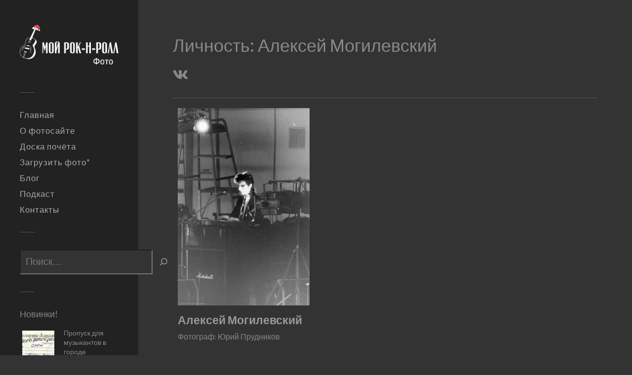

--- FILE ---
content_type: text/html; charset=UTF-8
request_url: https://photo.myrocknroll.ru/person/aleksej-mogilevskii%CC%86/
body_size: 11939
content:
<!DOCTYPE html>
<html class="no-js" lang="ru-RU"
xmlns:og="http://opengraphprotocol.org/schema/"
xmlns:fb="http://www.facebook.com/2008/fbml">
<head profile="http://gmpg.org/xfn/11">
<meta http-equiv="Content-Type" content="text/html; charset=UTF-8" />
<meta name="viewport" content="width=device-width, initial-scale=1.0, maximum-scale=1.0, user-scalable=no" >
<meta name="yandex-verification" content="3aa9e0ba0e8f643a" />
<title>Алексей Могилевский &#8212; Фото Мой рок-н-ролл</title>
<meta name='robots' content='max-image-preview:large' />
<script>document.documentElement.className = document.documentElement.className.replace("no-js","js");</script>
<link rel="alternate" type="application/rss+xml" title="Фото Мой рок-н-ролл &raquo; Лента" href="https://photo.myrocknroll.ru/feed/" />
<link rel="alternate" type="application/rss+xml" title="Фото Мой рок-н-ролл &raquo; Лента комментариев" href="https://photo.myrocknroll.ru/comments/feed/" />
<link rel="alternate" type="application/rss+xml" title="Фото Мой рок-н-ролл &raquo; Лента элемента Алексей Могилевский таксономии Личность" href="https://photo.myrocknroll.ru/person/aleksej-mogilevskii%cc%86/feed/" />
<style id='wp-img-auto-sizes-contain-inline-css' type='text/css'>
img:is([sizes=auto i],[sizes^="auto," i]){contain-intrinsic-size:3000px 1500px}
/*# sourceURL=wp-img-auto-sizes-contain-inline-css */
</style>
<style id='wp-block-library-inline-css' type='text/css'>
:root{--wp-block-synced-color:#7a00df;--wp-block-synced-color--rgb:122,0,223;--wp-bound-block-color:var(--wp-block-synced-color);--wp-editor-canvas-background:#ddd;--wp-admin-theme-color:#007cba;--wp-admin-theme-color--rgb:0,124,186;--wp-admin-theme-color-darker-10:#006ba1;--wp-admin-theme-color-darker-10--rgb:0,107,160.5;--wp-admin-theme-color-darker-20:#005a87;--wp-admin-theme-color-darker-20--rgb:0,90,135;--wp-admin-border-width-focus:2px}@media (min-resolution:192dpi){:root{--wp-admin-border-width-focus:1.5px}}.wp-element-button{cursor:pointer}:root .has-very-light-gray-background-color{background-color:#eee}:root .has-very-dark-gray-background-color{background-color:#313131}:root .has-very-light-gray-color{color:#eee}:root .has-very-dark-gray-color{color:#313131}:root .has-vivid-green-cyan-to-vivid-cyan-blue-gradient-background{background:linear-gradient(135deg,#00d084,#0693e3)}:root .has-purple-crush-gradient-background{background:linear-gradient(135deg,#34e2e4,#4721fb 50%,#ab1dfe)}:root .has-hazy-dawn-gradient-background{background:linear-gradient(135deg,#faaca8,#dad0ec)}:root .has-subdued-olive-gradient-background{background:linear-gradient(135deg,#fafae1,#67a671)}:root .has-atomic-cream-gradient-background{background:linear-gradient(135deg,#fdd79a,#004a59)}:root .has-nightshade-gradient-background{background:linear-gradient(135deg,#330968,#31cdcf)}:root .has-midnight-gradient-background{background:linear-gradient(135deg,#020381,#2874fc)}:root{--wp--preset--font-size--normal:16px;--wp--preset--font-size--huge:42px}.has-regular-font-size{font-size:1em}.has-larger-font-size{font-size:2.625em}.has-normal-font-size{font-size:var(--wp--preset--font-size--normal)}.has-huge-font-size{font-size:var(--wp--preset--font-size--huge)}.has-text-align-center{text-align:center}.has-text-align-left{text-align:left}.has-text-align-right{text-align:right}.has-fit-text{white-space:nowrap!important}#end-resizable-editor-section{display:none}.aligncenter{clear:both}.items-justified-left{justify-content:flex-start}.items-justified-center{justify-content:center}.items-justified-right{justify-content:flex-end}.items-justified-space-between{justify-content:space-between}.screen-reader-text{border:0;clip-path:inset(50%);height:1px;margin:-1px;overflow:hidden;padding:0;position:absolute;width:1px;word-wrap:normal!important}.screen-reader-text:focus{background-color:#ddd;clip-path:none;color:#444;display:block;font-size:1em;height:auto;left:5px;line-height:normal;padding:15px 23px 14px;text-decoration:none;top:5px;width:auto;z-index:100000}html :where(.has-border-color){border-style:solid}html :where([style*=border-top-color]){border-top-style:solid}html :where([style*=border-right-color]){border-right-style:solid}html :where([style*=border-bottom-color]){border-bottom-style:solid}html :where([style*=border-left-color]){border-left-style:solid}html :where([style*=border-width]){border-style:solid}html :where([style*=border-top-width]){border-top-style:solid}html :where([style*=border-right-width]){border-right-style:solid}html :where([style*=border-bottom-width]){border-bottom-style:solid}html :where([style*=border-left-width]){border-left-style:solid}html :where(img[class*=wp-image-]){height:auto;max-width:100%}:where(figure){margin:0 0 1em}html :where(.is-position-sticky){--wp-admin--admin-bar--position-offset:var(--wp-admin--admin-bar--height,0px)}@media screen and (max-width:600px){html :where(.is-position-sticky){--wp-admin--admin-bar--position-offset:0px}}
/*# sourceURL=wp-block-library-inline-css */
</style><style id='wp-block-categories-inline-css' type='text/css'>
.wp-block-categories{box-sizing:border-box}.wp-block-categories.alignleft{margin-right:2em}.wp-block-categories.alignright{margin-left:2em}.wp-block-categories.wp-block-categories-dropdown.aligncenter{text-align:center}.wp-block-categories .wp-block-categories__label{display:block;width:100%}
/*# sourceURL=https://photo.myrocknroll.ru/wp-includes/blocks/categories/style.min.css */
</style>
<style id='wp-block-heading-inline-css' type='text/css'>
h1:where(.wp-block-heading).has-background,h2:where(.wp-block-heading).has-background,h3:where(.wp-block-heading).has-background,h4:where(.wp-block-heading).has-background,h5:where(.wp-block-heading).has-background,h6:where(.wp-block-heading).has-background{padding:1.25em 2.375em}h1.has-text-align-left[style*=writing-mode]:where([style*=vertical-lr]),h1.has-text-align-right[style*=writing-mode]:where([style*=vertical-rl]),h2.has-text-align-left[style*=writing-mode]:where([style*=vertical-lr]),h2.has-text-align-right[style*=writing-mode]:where([style*=vertical-rl]),h3.has-text-align-left[style*=writing-mode]:where([style*=vertical-lr]),h3.has-text-align-right[style*=writing-mode]:where([style*=vertical-rl]),h4.has-text-align-left[style*=writing-mode]:where([style*=vertical-lr]),h4.has-text-align-right[style*=writing-mode]:where([style*=vertical-rl]),h5.has-text-align-left[style*=writing-mode]:where([style*=vertical-lr]),h5.has-text-align-right[style*=writing-mode]:where([style*=vertical-rl]),h6.has-text-align-left[style*=writing-mode]:where([style*=vertical-lr]),h6.has-text-align-right[style*=writing-mode]:where([style*=vertical-rl]){rotate:180deg}
/*# sourceURL=https://photo.myrocknroll.ru/wp-includes/blocks/heading/style.min.css */
</style>
<style id='wp-block-latest-posts-inline-css' type='text/css'>
.wp-block-latest-posts{box-sizing:border-box}.wp-block-latest-posts.alignleft{margin-right:2em}.wp-block-latest-posts.alignright{margin-left:2em}.wp-block-latest-posts.wp-block-latest-posts__list{list-style:none}.wp-block-latest-posts.wp-block-latest-posts__list li{clear:both;overflow-wrap:break-word}.wp-block-latest-posts.is-grid{display:flex;flex-wrap:wrap}.wp-block-latest-posts.is-grid li{margin:0 1.25em 1.25em 0;width:100%}@media (min-width:600px){.wp-block-latest-posts.columns-2 li{width:calc(50% - .625em)}.wp-block-latest-posts.columns-2 li:nth-child(2n){margin-right:0}.wp-block-latest-posts.columns-3 li{width:calc(33.33333% - .83333em)}.wp-block-latest-posts.columns-3 li:nth-child(3n){margin-right:0}.wp-block-latest-posts.columns-4 li{width:calc(25% - .9375em)}.wp-block-latest-posts.columns-4 li:nth-child(4n){margin-right:0}.wp-block-latest-posts.columns-5 li{width:calc(20% - 1em)}.wp-block-latest-posts.columns-5 li:nth-child(5n){margin-right:0}.wp-block-latest-posts.columns-6 li{width:calc(16.66667% - 1.04167em)}.wp-block-latest-posts.columns-6 li:nth-child(6n){margin-right:0}}:root :where(.wp-block-latest-posts.is-grid){padding:0}:root :where(.wp-block-latest-posts.wp-block-latest-posts__list){padding-left:0}.wp-block-latest-posts__post-author,.wp-block-latest-posts__post-date{display:block;font-size:.8125em}.wp-block-latest-posts__post-excerpt,.wp-block-latest-posts__post-full-content{margin-bottom:1em;margin-top:.5em}.wp-block-latest-posts__featured-image a{display:inline-block}.wp-block-latest-posts__featured-image img{height:auto;max-width:100%;width:auto}.wp-block-latest-posts__featured-image.alignleft{float:left;margin-right:1em}.wp-block-latest-posts__featured-image.alignright{float:right;margin-left:1em}.wp-block-latest-posts__featured-image.aligncenter{margin-bottom:1em;text-align:center}
/*# sourceURL=https://photo.myrocknroll.ru/wp-includes/blocks/latest-posts/style.min.css */
</style>
<style id='wp-block-search-inline-css' type='text/css'>
.wp-block-search__button{margin-left:10px;word-break:normal}.wp-block-search__button.has-icon{line-height:0}.wp-block-search__button svg{height:1.25em;min-height:24px;min-width:24px;width:1.25em;fill:currentColor;vertical-align:text-bottom}:where(.wp-block-search__button){border:1px solid #ccc;padding:6px 10px}.wp-block-search__inside-wrapper{display:flex;flex:auto;flex-wrap:nowrap;max-width:100%}.wp-block-search__label{width:100%}.wp-block-search.wp-block-search__button-only .wp-block-search__button{box-sizing:border-box;display:flex;flex-shrink:0;justify-content:center;margin-left:0;max-width:100%}.wp-block-search.wp-block-search__button-only .wp-block-search__inside-wrapper{min-width:0!important;transition-property:width}.wp-block-search.wp-block-search__button-only .wp-block-search__input{flex-basis:100%;transition-duration:.3s}.wp-block-search.wp-block-search__button-only.wp-block-search__searchfield-hidden,.wp-block-search.wp-block-search__button-only.wp-block-search__searchfield-hidden .wp-block-search__inside-wrapper{overflow:hidden}.wp-block-search.wp-block-search__button-only.wp-block-search__searchfield-hidden .wp-block-search__input{border-left-width:0!important;border-right-width:0!important;flex-basis:0;flex-grow:0;margin:0;min-width:0!important;padding-left:0!important;padding-right:0!important;width:0!important}:where(.wp-block-search__input){appearance:none;border:1px solid #949494;flex-grow:1;font-family:inherit;font-size:inherit;font-style:inherit;font-weight:inherit;letter-spacing:inherit;line-height:inherit;margin-left:0;margin-right:0;min-width:3rem;padding:8px;text-decoration:unset!important;text-transform:inherit}:where(.wp-block-search__button-inside .wp-block-search__inside-wrapper){background-color:#fff;border:1px solid #949494;box-sizing:border-box;padding:4px}:where(.wp-block-search__button-inside .wp-block-search__inside-wrapper) .wp-block-search__input{border:none;border-radius:0;padding:0 4px}:where(.wp-block-search__button-inside .wp-block-search__inside-wrapper) .wp-block-search__input:focus{outline:none}:where(.wp-block-search__button-inside .wp-block-search__inside-wrapper) :where(.wp-block-search__button){padding:4px 8px}.wp-block-search.aligncenter .wp-block-search__inside-wrapper{margin:auto}.wp-block[data-align=right] .wp-block-search.wp-block-search__button-only .wp-block-search__inside-wrapper{float:right}
/*# sourceURL=https://photo.myrocknroll.ru/wp-includes/blocks/search/style.min.css */
</style>
<style id='wp-block-tag-cloud-inline-css' type='text/css'>
.wp-block-tag-cloud{box-sizing:border-box}.wp-block-tag-cloud.aligncenter{justify-content:center;text-align:center}.wp-block-tag-cloud a{display:inline-block;margin-right:5px}.wp-block-tag-cloud span{display:inline-block;margin-left:5px;text-decoration:none}:root :where(.wp-block-tag-cloud.is-style-outline){display:flex;flex-wrap:wrap;gap:1ch}:root :where(.wp-block-tag-cloud.is-style-outline a){border:1px solid;font-size:unset!important;margin-right:0;padding:1ch 2ch;text-decoration:none!important}
/*# sourceURL=https://photo.myrocknroll.ru/wp-includes/blocks/tag-cloud/style.min.css */
</style>
<style id='wp-block-group-inline-css' type='text/css'>
.wp-block-group{box-sizing:border-box}:where(.wp-block-group.wp-block-group-is-layout-constrained){position:relative}
/*# sourceURL=https://photo.myrocknroll.ru/wp-includes/blocks/group/style.min.css */
</style>
<style id='wp-block-spacer-inline-css' type='text/css'>
.wp-block-spacer{clear:both}
/*# sourceURL=https://photo.myrocknroll.ru/wp-includes/blocks/spacer/style.min.css */
</style>
<style id='global-styles-inline-css' type='text/css'>
:root{--wp--preset--aspect-ratio--square: 1;--wp--preset--aspect-ratio--4-3: 4/3;--wp--preset--aspect-ratio--3-4: 3/4;--wp--preset--aspect-ratio--3-2: 3/2;--wp--preset--aspect-ratio--2-3: 2/3;--wp--preset--aspect-ratio--16-9: 16/9;--wp--preset--aspect-ratio--9-16: 9/16;--wp--preset--color--black: #333;--wp--preset--color--cyan-bluish-gray: #abb8c3;--wp--preset--color--white: #fff;--wp--preset--color--pale-pink: #f78da7;--wp--preset--color--vivid-red: #cf2e2e;--wp--preset--color--luminous-vivid-orange: #ff6900;--wp--preset--color--luminous-vivid-amber: #fcb900;--wp--preset--color--light-green-cyan: #7bdcb5;--wp--preset--color--vivid-green-cyan: #00d084;--wp--preset--color--pale-cyan-blue: #8ed1fc;--wp--preset--color--vivid-cyan-blue: #0693e3;--wp--preset--color--vivid-purple: #9b51e0;--wp--preset--color--accent: #888888;--wp--preset--color--dark-gray: #444;--wp--preset--color--medium-gray: #666;--wp--preset--color--light-gray: #767676;--wp--preset--gradient--vivid-cyan-blue-to-vivid-purple: linear-gradient(135deg,rgb(6,147,227) 0%,rgb(155,81,224) 100%);--wp--preset--gradient--light-green-cyan-to-vivid-green-cyan: linear-gradient(135deg,rgb(122,220,180) 0%,rgb(0,208,130) 100%);--wp--preset--gradient--luminous-vivid-amber-to-luminous-vivid-orange: linear-gradient(135deg,rgb(252,185,0) 0%,rgb(255,105,0) 100%);--wp--preset--gradient--luminous-vivid-orange-to-vivid-red: linear-gradient(135deg,rgb(255,105,0) 0%,rgb(207,46,46) 100%);--wp--preset--gradient--very-light-gray-to-cyan-bluish-gray: linear-gradient(135deg,rgb(238,238,238) 0%,rgb(169,184,195) 100%);--wp--preset--gradient--cool-to-warm-spectrum: linear-gradient(135deg,rgb(74,234,220) 0%,rgb(151,120,209) 20%,rgb(207,42,186) 40%,rgb(238,44,130) 60%,rgb(251,105,98) 80%,rgb(254,248,76) 100%);--wp--preset--gradient--blush-light-purple: linear-gradient(135deg,rgb(255,206,236) 0%,rgb(152,150,240) 100%);--wp--preset--gradient--blush-bordeaux: linear-gradient(135deg,rgb(254,205,165) 0%,rgb(254,45,45) 50%,rgb(107,0,62) 100%);--wp--preset--gradient--luminous-dusk: linear-gradient(135deg,rgb(255,203,112) 0%,rgb(199,81,192) 50%,rgb(65,88,208) 100%);--wp--preset--gradient--pale-ocean: linear-gradient(135deg,rgb(255,245,203) 0%,rgb(182,227,212) 50%,rgb(51,167,181) 100%);--wp--preset--gradient--electric-grass: linear-gradient(135deg,rgb(202,248,128) 0%,rgb(113,206,126) 100%);--wp--preset--gradient--midnight: linear-gradient(135deg,rgb(2,3,129) 0%,rgb(40,116,252) 100%);--wp--preset--font-size--small: 16px;--wp--preset--font-size--medium: 20px;--wp--preset--font-size--large: 24px;--wp--preset--font-size--x-large: 42px;--wp--preset--font-size--normal: 18px;--wp--preset--font-size--larger: 27px;--wp--preset--spacing--20: 0.44rem;--wp--preset--spacing--30: 0.67rem;--wp--preset--spacing--40: 1rem;--wp--preset--spacing--50: 1.5rem;--wp--preset--spacing--60: 2.25rem;--wp--preset--spacing--70: 3.38rem;--wp--preset--spacing--80: 5.06rem;--wp--preset--shadow--natural: 6px 6px 9px rgba(0, 0, 0, 0.2);--wp--preset--shadow--deep: 12px 12px 50px rgba(0, 0, 0, 0.4);--wp--preset--shadow--sharp: 6px 6px 0px rgba(0, 0, 0, 0.2);--wp--preset--shadow--outlined: 6px 6px 0px -3px rgb(255, 255, 255), 6px 6px rgb(0, 0, 0);--wp--preset--shadow--crisp: 6px 6px 0px rgb(0, 0, 0);}:where(.is-layout-flex){gap: 0.5em;}:where(.is-layout-grid){gap: 0.5em;}body .is-layout-flex{display: flex;}.is-layout-flex{flex-wrap: wrap;align-items: center;}.is-layout-flex > :is(*, div){margin: 0;}body .is-layout-grid{display: grid;}.is-layout-grid > :is(*, div){margin: 0;}:where(.wp-block-columns.is-layout-flex){gap: 2em;}:where(.wp-block-columns.is-layout-grid){gap: 2em;}:where(.wp-block-post-template.is-layout-flex){gap: 1.25em;}:where(.wp-block-post-template.is-layout-grid){gap: 1.25em;}.has-black-color{color: var(--wp--preset--color--black) !important;}.has-cyan-bluish-gray-color{color: var(--wp--preset--color--cyan-bluish-gray) !important;}.has-white-color{color: var(--wp--preset--color--white) !important;}.has-pale-pink-color{color: var(--wp--preset--color--pale-pink) !important;}.has-vivid-red-color{color: var(--wp--preset--color--vivid-red) !important;}.has-luminous-vivid-orange-color{color: var(--wp--preset--color--luminous-vivid-orange) !important;}.has-luminous-vivid-amber-color{color: var(--wp--preset--color--luminous-vivid-amber) !important;}.has-light-green-cyan-color{color: var(--wp--preset--color--light-green-cyan) !important;}.has-vivid-green-cyan-color{color: var(--wp--preset--color--vivid-green-cyan) !important;}.has-pale-cyan-blue-color{color: var(--wp--preset--color--pale-cyan-blue) !important;}.has-vivid-cyan-blue-color{color: var(--wp--preset--color--vivid-cyan-blue) !important;}.has-vivid-purple-color{color: var(--wp--preset--color--vivid-purple) !important;}.has-black-background-color{background-color: var(--wp--preset--color--black) !important;}.has-cyan-bluish-gray-background-color{background-color: var(--wp--preset--color--cyan-bluish-gray) !important;}.has-white-background-color{background-color: var(--wp--preset--color--white) !important;}.has-pale-pink-background-color{background-color: var(--wp--preset--color--pale-pink) !important;}.has-vivid-red-background-color{background-color: var(--wp--preset--color--vivid-red) !important;}.has-luminous-vivid-orange-background-color{background-color: var(--wp--preset--color--luminous-vivid-orange) !important;}.has-luminous-vivid-amber-background-color{background-color: var(--wp--preset--color--luminous-vivid-amber) !important;}.has-light-green-cyan-background-color{background-color: var(--wp--preset--color--light-green-cyan) !important;}.has-vivid-green-cyan-background-color{background-color: var(--wp--preset--color--vivid-green-cyan) !important;}.has-pale-cyan-blue-background-color{background-color: var(--wp--preset--color--pale-cyan-blue) !important;}.has-vivid-cyan-blue-background-color{background-color: var(--wp--preset--color--vivid-cyan-blue) !important;}.has-vivid-purple-background-color{background-color: var(--wp--preset--color--vivid-purple) !important;}.has-black-border-color{border-color: var(--wp--preset--color--black) !important;}.has-cyan-bluish-gray-border-color{border-color: var(--wp--preset--color--cyan-bluish-gray) !important;}.has-white-border-color{border-color: var(--wp--preset--color--white) !important;}.has-pale-pink-border-color{border-color: var(--wp--preset--color--pale-pink) !important;}.has-vivid-red-border-color{border-color: var(--wp--preset--color--vivid-red) !important;}.has-luminous-vivid-orange-border-color{border-color: var(--wp--preset--color--luminous-vivid-orange) !important;}.has-luminous-vivid-amber-border-color{border-color: var(--wp--preset--color--luminous-vivid-amber) !important;}.has-light-green-cyan-border-color{border-color: var(--wp--preset--color--light-green-cyan) !important;}.has-vivid-green-cyan-border-color{border-color: var(--wp--preset--color--vivid-green-cyan) !important;}.has-pale-cyan-blue-border-color{border-color: var(--wp--preset--color--pale-cyan-blue) !important;}.has-vivid-cyan-blue-border-color{border-color: var(--wp--preset--color--vivid-cyan-blue) !important;}.has-vivid-purple-border-color{border-color: var(--wp--preset--color--vivid-purple) !important;}.has-vivid-cyan-blue-to-vivid-purple-gradient-background{background: var(--wp--preset--gradient--vivid-cyan-blue-to-vivid-purple) !important;}.has-light-green-cyan-to-vivid-green-cyan-gradient-background{background: var(--wp--preset--gradient--light-green-cyan-to-vivid-green-cyan) !important;}.has-luminous-vivid-amber-to-luminous-vivid-orange-gradient-background{background: var(--wp--preset--gradient--luminous-vivid-amber-to-luminous-vivid-orange) !important;}.has-luminous-vivid-orange-to-vivid-red-gradient-background{background: var(--wp--preset--gradient--luminous-vivid-orange-to-vivid-red) !important;}.has-very-light-gray-to-cyan-bluish-gray-gradient-background{background: var(--wp--preset--gradient--very-light-gray-to-cyan-bluish-gray) !important;}.has-cool-to-warm-spectrum-gradient-background{background: var(--wp--preset--gradient--cool-to-warm-spectrum) !important;}.has-blush-light-purple-gradient-background{background: var(--wp--preset--gradient--blush-light-purple) !important;}.has-blush-bordeaux-gradient-background{background: var(--wp--preset--gradient--blush-bordeaux) !important;}.has-luminous-dusk-gradient-background{background: var(--wp--preset--gradient--luminous-dusk) !important;}.has-pale-ocean-gradient-background{background: var(--wp--preset--gradient--pale-ocean) !important;}.has-electric-grass-gradient-background{background: var(--wp--preset--gradient--electric-grass) !important;}.has-midnight-gradient-background{background: var(--wp--preset--gradient--midnight) !important;}.has-small-font-size{font-size: var(--wp--preset--font-size--small) !important;}.has-medium-font-size{font-size: var(--wp--preset--font-size--medium) !important;}.has-large-font-size{font-size: var(--wp--preset--font-size--large) !important;}.has-x-large-font-size{font-size: var(--wp--preset--font-size--x-large) !important;}
/*# sourceURL=global-styles-inline-css */
</style>
<style id='classic-theme-styles-inline-css' type='text/css'>
/*! This file is auto-generated */
.wp-block-button__link{color:#fff;background-color:#32373c;border-radius:9999px;box-shadow:none;text-decoration:none;padding:calc(.667em + 2px) calc(1.333em + 2px);font-size:1.125em}.wp-block-file__button{background:#32373c;color:#fff;text-decoration:none}
/*# sourceURL=/wp-includes/css/classic-themes.min.css */
</style>
<!-- <link rel='stylesheet' id='contact-form-7-css' href='https://photo.myrocknroll.ru/wp-content/plugins/contact-form-7/includes/css/styles.css?ver=6.1.4' type='text/css' media='all' /> -->
<!-- <link rel='stylesheet' id='cf7cf-style-css' href='https://photo.myrocknroll.ru/wp-content/plugins/cf7-conditional-fields/style.css?ver=2.6.7' type='text/css' media='all' /> -->
<!-- <link rel='stylesheet' id='fukasawa_googleFonts-css' href='https://photo.myrocknroll.ru/wp-content/themes/fukasawa/assets/css/fonts.css?ver=6.9' type='text/css' media='all' /> -->
<!-- <link rel='stylesheet' id='fukasawa_genericons-css' href='https://photo.myrocknroll.ru/wp-content/themes/fukasawa/assets/fonts/genericons/genericons.css?ver=6.9' type='text/css' media='all' /> -->
<!-- <link rel='stylesheet' id='fukasawa_style-css' href='https://photo.myrocknroll.ru/wp-content/themes/photo-myrocknroll/style.css' type='text/css' media='all' /> -->
<link rel="stylesheet" type="text/css" href="//photo.myrocknroll.ru/wp-content/cache/wpfc-minified/kdbv5jr7/3tlir.css" media="all"/>
<script type="text/javascript" src="https://photo.myrocknroll.ru/wp-content/themes/photo-myrocknroll/assets/js/light_theme.js?ver=6.9" id="light_theme-js"></script>
<script type="text/javascript" src="https://photo.myrocknroll.ru/wp-content/themes/photo-myrocknroll/assets/js/check_slider_switch.js?ver=6.9" id="check_slider_switch-js"></script>
<script type="text/javascript" src="https://photo.myrocknroll.ru/wp-includes/js/jquery/jquery.min.js?ver=3.7.1" id="jquery-core-js"></script>
<script type="text/javascript" src="https://photo.myrocknroll.ru/wp-includes/js/jquery/jquery-migrate.min.js?ver=3.4.1" id="jquery-migrate-js"></script>
<script type="text/javascript" src="https://photo.myrocknroll.ru/wp-content/themes/fukasawa/assets/js/flexslider.js?ver=1" id="fukasawa_flexslider-js"></script>
<link rel="https://api.w.org/" href="https://photo.myrocknroll.ru/wp-json/" /><link rel="alternate" title="JSON" type="application/json" href="https://photo.myrocknroll.ru/wp-json/wp/v2/person/186" /><link rel="EditURI" type="application/rsd+xml" title="RSD" href="https://photo.myrocknroll.ru/xmlrpc.php?rsd" />
<meta name="generator" content="WordPress 6.9" />
<!-- Customizer CSS --><style type="text/css">body a { color:#888888; }.main-menu .current-menu-item:before { color:#888888; }.main-menu .current_page_item:before { color:#888888; }.widget-content .textwidget a:hover { color:#888888; }.widget_fukasawa_recent_posts a:hover .title { color:#888888; }.widget_fukasawa_recent_comments a:hover .title { color:#888888; }.widget_archive li a:hover { color:#888888; }.widget_categories li a:hover { color:#888888; }.widget_meta li a:hover { color:#888888; }.widget_nav_menu li a:hover { color:#888888; }.widget_rss .widget-content ul a.rsswidget:hover { color:#888888; }#wp-calendar thead { color:#888888; }.widget_tag_cloud a:hover { background:#888888; }.search-button:hover .genericon { color:#888888; }.flex-direction-nav a:hover { background-color:#888888; }a.post-quote:hover { background:#888888; }.posts .post-title a:hover { color:#888888; }.post-content blockquote:before { color:#888888; }.post-content fieldset legend { background:#888888; }.post-content input[type="submit"]:hover { background:#888888; }.post-content input[type="button"]:hover { background:#888888; }.post-content input[type="reset"]:hover { background:#888888; }.post-content .has-accent-color { color:#888888; }.post-content .has-accent-background-color { background-color:#888888; }.page-links a:hover { background:#888888; }.comments .pingbacks li a:hover { color:#888888; }.comment-header h4 a:hover { color:#888888; }.bypostauthor.commet .comment-header:before { background:#888888; }.form-submit #submit:hover { background-color:#888888; }.nav-toggle.active { background-color:#888888; }.mobile-menu .current-menu-item:before { color:#888888; }.mobile-menu .current_page_item:before { color:#888888; }body#tinymce.wp-editor a { color:#888888; }body#tinymce.wp-editor a:hover { color:#888888; }body#tinymce.wp-editor fieldset legend { background:#888888; }body#tinymce.wp-editor blockquote:before { color:#888888; }</style><!--/Customizer CSS--><link rel="icon" href="https://photo.myrocknroll.ru/wp-content/uploads/2019/04/cropped-photo_myrocknroll_icon_512-32x32.png" sizes="32x32" />
<link rel="icon" href="https://photo.myrocknroll.ru/wp-content/uploads/2019/04/cropped-photo_myrocknroll_icon_512-192x192.png" sizes="192x192" />
<link rel="apple-touch-icon" href="https://photo.myrocknroll.ru/wp-content/uploads/2019/04/cropped-photo_myrocknroll_icon_512-180x180.png" />
<meta name="msapplication-TileImage" content="https://photo.myrocknroll.ru/wp-content/uploads/2019/04/cropped-photo_myrocknroll_icon_512-270x270.png" />
<style type="text/css" id="wp-custom-css">
.new-post-today:before {
content: "⚡"; 
padding-left: 4px;
padding-top: 4px;	
font-size: 18px;
z-index: 1;
opacity: 0.5;
}
.widget_search .searchform input[type="text"]{
background: #222;
height: 50px;	
font-size: 24px;
border: 1px solid #333;
}
.wp-block-search__button.has-icon, .wp-block-search__button svg {
background: #333;
cursor:  url("https://photo.myrocknroll.ru/wp-content/uploads/2020/05/cursor_active.png"), auto;
}
input[type="search"] {
background: #333;
color: #999;
height: 50px;
padding-left: 10px;
}
.wp-block-search__inside-wrapper {
border: none;
background: #333;
}
.widget-content li, .widget-content ul ul li:first-child{
border: none;
}		</style>
<link rel="stylesheet" href="https://use.fontawesome.com/releases/v5.6.3/css/all.css" integrity="sha384-UHRtZLI+pbxtHCWp1t77Bi1L4ZtiqrqD80Kn4Z8NTSRyMA2Fd33n5dQ8lWUE00s/" crossorigin="anonymous">
</head>
<body class="archive tax-person term-aleksej-mogilevskii term-186 wp-custom-logo wp-theme-fukasawa wp-child-theme-photo-myrocknroll wp-is-not-mobile">
<div class="mobile-navigation">
<ul class="mobile-menu">
<li id="menu-item-471" class="menu-item menu-item-type-custom menu-item-object-custom menu-item-home menu-item-471"><a href="https://photo.myrocknroll.ru/">Главная</a></li>
<li id="menu-item-54" class="menu-item menu-item-type-post_type menu-item-object-page menu-item-54"><a href="https://photo.myrocknroll.ru/about/">О фотосайте</a></li>
<li id="menu-item-64" class="menu-item menu-item-type-post_type menu-item-object-page menu-item-64"><a href="https://photo.myrocknroll.ru/honor-board/">Доска почёта</a></li>
<li id="menu-item-63" class="menu-item menu-item-type-post_type menu-item-object-page menu-item-63"><a href="https://photo.myrocknroll.ru/upload-photo/">Загрузить фото*</a></li>
<li id="menu-item-226" class="menu-item menu-item-type-custom menu-item-object-custom menu-item-226"><a target="_blank" href="https://myrocknroll.ru">Блог</a></li>
<li id="menu-item-5438" class="menu-item menu-item-type-custom menu-item-object-custom menu-item-5438"><a target="_blank" href="https://podcast.myrocknroll.ru/">Подкаст</a></li>
<li id="menu-item-62" class="menu-item menu-item-type-post_type menu-item-object-page menu-item-62"><a href="https://photo.myrocknroll.ru/contacts/">Контакты</a></li>
</ul>
<div class="widget widget_search"><div class="searchform">
<form role="search" method="get" id="searchform" action="https://photo.myrocknroll.ru/" >
<label class="screen-reader-text" for="s">Поиск: </label>
<input type="text" value="" name="s" id="s" />
<input type="submit" id="searchsubmit" value="найти" />
</form>
</div></div>				
</div><!-- .mobile-navigation -->
<div class="sidebar">
<a class="blog-logo" href='https://photo.myrocknroll.ru/' title='Фото Мой рок-н-ролл &mdash; Раритетные рок-фото и артефакты' rel='home'>
<img src='https://photo.myrocknroll.ru/wp-content/uploads/2025/12/photo_myrocknroll_logo_new_year.webp' alt='Фото Мой рок-н-ролл'>
</a>
<button type="button" class="nav-toggle hidden" title="Click to view the navigation">
<div class="bars">
<div class="bar"></div>
<div class="bar"></div>
<div class="bar"></div>
</div>
<p>
<span class="menu">Меню</span>
<span class="close">Закрыть</span>
</p>
</button>
<ul class="main-menu">
<li class="menu-item menu-item-type-custom menu-item-object-custom menu-item-home menu-item-471"><a href="https://photo.myrocknroll.ru/">Главная</a></li>
<li class="menu-item menu-item-type-post_type menu-item-object-page menu-item-54"><a href="https://photo.myrocknroll.ru/about/">О фотосайте</a></li>
<li class="menu-item menu-item-type-post_type menu-item-object-page menu-item-64"><a href="https://photo.myrocknroll.ru/honor-board/">Доска почёта</a></li>
<li class="menu-item menu-item-type-post_type menu-item-object-page menu-item-63"><a href="https://photo.myrocknroll.ru/upload-photo/">Загрузить фото*</a></li>
<li class="menu-item menu-item-type-custom menu-item-object-custom menu-item-226"><a target="_blank" href="https://myrocknroll.ru">Блог</a></li>
<li class="menu-item menu-item-type-custom menu-item-object-custom menu-item-5438"><a target="_blank" href="https://podcast.myrocknroll.ru/">Подкаст</a></li>
<li class="menu-item menu-item-type-post_type menu-item-object-page menu-item-62"><a href="https://photo.myrocknroll.ru/contacts/">Контакты</a></li>
</ul>
<div class="widgets">
<div id="block-11" class="widget widget_block widget_search"><div class="widget-content clear"><form role="search" method="get" action="https://photo.myrocknroll.ru/" class="wp-block-search__button-inside wp-block-search__icon-button wp-block-search"    ><label class="wp-block-search__label screen-reader-text" for="wp-block-search__input-1"  style="font-size: 20px">Поиск</label><div class="wp-block-search__inside-wrapper"  style="width: 100%"><input class="wp-block-search__input" id="wp-block-search__input-1" placeholder="Поиск..." value="" type="search" name="s" required  style="font-size: 20px"/><button aria-label="Поиск" class="wp-block-search__button has-text-color has-background has-black-background-color has-icon wp-element-button" type="submit"  style="color: #999999;font-size: 20px"><svg class="search-icon" viewBox="0 0 24 24" width="24" height="24">
<path d="M13 5c-3.3 0-6 2.7-6 6 0 1.4.5 2.7 1.3 3.7l-3.8 3.8 1.1 1.1 3.8-3.8c1 .8 2.3 1.3 3.7 1.3 3.3 0 6-2.7 6-6S16.3 5 13 5zm0 10.5c-2.5 0-4.5-2-4.5-4.5s2-4.5 4.5-4.5 4.5 2 4.5 4.5-2 4.5-4.5 4.5z"></path>
</svg></button></div></form></div></div><div id="block-13" class="widget widget_block"><div class="widget-content clear">
<div class="wp-block-group"><div class="wp-block-group__inner-container is-layout-constrained wp-block-group-is-layout-constrained">
<h2 class="wp-block-heading has-normal-font-size">Новинки!</h2>
<div style="height:10px" aria-hidden="true" class="wp-block-spacer"></div>
<ul style="font-size:14px;" class="wp-block-latest-posts__list has-dates wp-block-latest-posts"><li><div class="wp-block-latest-posts__featured-image alignleft"><a href="https://photo.myrocknroll.ru/2025/12/21/propusk-dlya-muzykantov-v-gorode-neryungri/" aria-label="Пропуск для музыкантов в городе Нерюнгри"><img decoding="async" width="150" height="150" src="https://photo.myrocknroll.ru/wp-content/uploads/2025/12/photo_myrocknroll_10-150x150.webp" class="attachment-thumbnail size-thumbnail wp-post-image" alt="" style="max-width:75px;max-height:75px;" srcset="https://photo.myrocknroll.ru/wp-content/uploads/2025/12/photo_myrocknroll_10-150x150.webp 150w, https://photo.myrocknroll.ru/wp-content/uploads/2025/12/photo_myrocknroll_10-88x88.webp 88w" sizes="(max-width: 150px) 100vw, 150px" /></a></div><a class="wp-block-latest-posts__post-title" href="https://photo.myrocknroll.ru/2025/12/21/propusk-dlya-muzykantov-v-gorode-neryungri/">Пропуск для музыкантов в городе Нерюнгри</a><time datetime="2025-12-21T13:34:08+03:00" class="wp-block-latest-posts__post-date">21.12.2025</time></li>
<li><div class="wp-block-latest-posts__featured-image alignleft"><a href="https://photo.myrocknroll.ru/2025/12/16/nik-rok-n-roll-v-1987-m-godu/" aria-label="Ник Рок-н-Ролл в 1987-м году"><img decoding="async" width="150" height="150" src="https://photo.myrocknroll.ru/wp-content/uploads/2025/12/photo_myrocknroll_10483-150x150.webp" class="attachment-thumbnail size-thumbnail wp-post-image" alt="" style="max-width:75px;max-height:75px;" srcset="https://photo.myrocknroll.ru/wp-content/uploads/2025/12/photo_myrocknroll_10483-150x150.webp 150w, https://photo.myrocknroll.ru/wp-content/uploads/2025/12/photo_myrocknroll_10483-88x88.webp 88w" sizes="(max-width: 150px) 100vw, 150px" /></a></div><a class="wp-block-latest-posts__post-title" href="https://photo.myrocknroll.ru/2025/12/16/nik-rok-n-roll-v-1987-m-godu/">Ник Рок-н-Ролл в 1987-м году</a><time datetime="2025-12-16T20:41:32+03:00" class="wp-block-latest-posts__post-date">16.12.2025</time></li>
<li><div class="wp-block-latest-posts__featured-image alignleft"><a href="https://photo.myrocknroll.ru/2025/12/08/bogaev-volynskij-antonyuk-strelkov/" aria-label="Богаев, Волынский, Антонюк, Стрелков"><img decoding="async" width="150" height="150" src="https://photo.myrocknroll.ru/wp-content/uploads/2025/12/photo_myrocknroll_10482-150x150.webp" class="attachment-thumbnail size-thumbnail wp-post-image" alt="" style="max-width:75px;max-height:75px;" srcset="https://photo.myrocknroll.ru/wp-content/uploads/2025/12/photo_myrocknroll_10482-150x150.webp 150w, https://photo.myrocknroll.ru/wp-content/uploads/2025/12/photo_myrocknroll_10482-88x88.webp 88w" sizes="(max-width: 150px) 100vw, 150px" /></a></div><a class="wp-block-latest-posts__post-title" href="https://photo.myrocknroll.ru/2025/12/08/bogaev-volynskij-antonyuk-strelkov/">Богаев, Волынский, Антонюк, Стрелков</a><time datetime="2025-12-08T21:12:24+03:00" class="wp-block-latest-posts__post-date">08.12.2025</time></li>
</ul></div></div>
</div></div><div id="block-14" class="widget widget_block widget_categories"><div class="widget-content clear"><ul class="wp-block-categories-list wp-block-categories">	<li class="cat-item cat-item-484"><a href="https://photo.myrocknroll.ru/category/artifacts/">Артефакты</a> (28)
</li>
<li class="cat-item cat-item-1"><a href="https://photo.myrocknroll.ru/category/photos/">Фотографии</a> (456)
<ul class='children'>
<li class="cat-item cat-item-3"><a href="https://photo.myrocknroll.ru/category/photos/1970-years/">1970-е</a> (2)
</li>
<li class="cat-item cat-item-4"><a href="https://photo.myrocknroll.ru/category/photos/1980-years/">1980-е</a> (168)
</li>
<li class="cat-item cat-item-5"><a href="https://photo.myrocknroll.ru/category/photos/1990-years/">1990-е</a> (131)
</li>
<li class="cat-item cat-item-6"><a href="https://photo.myrocknroll.ru/category/photos/2000-years/">2000-е</a> (146)
</li>
<li class="cat-item cat-item-591"><a href="https://photo.myrocknroll.ru/category/photos/2010-years/">2010-е</a> (8)
</li>
<li class="cat-item cat-item-977"><a href="https://photo.myrocknroll.ru/category/photos/2020-years/">2020-е</a> (1)
</li>
</ul>
</li>
</ul></div></div><div id="block-3" class="widget widget_block widget_tag_cloud"><div class="widget-content clear"><p class="wp-block-tag-cloud"><a href="https://photo.myrocknroll.ru/archive/azzza/" class="tag-cloud-link tag-link-73 tag-link-position-1" style="font-size: 9.68pt;" aria-label="AzZzA (20 элементов)">AzZzA<span class="tag-link-count"> (20)</span></a>
<a href="https://photo.myrocknroll.ru/archive/vitalij-slabinskij/" class="tag-cloud-link tag-link-70 tag-link-position-2" style="font-size: 8.56pt;" aria-label="Виталий Слабинский (18 элементов)">Виталий Слабинский<span class="tag-link-count"> (18)</span></a>
<a href="https://photo.myrocknroll.ru/archive/gennadij-prudnikov/" class="tag-cloud-link tag-link-79 tag-link-position-3" style="font-size: 8pt;" aria-label="Геннадий Прудников (17 элементов)">Геннадий Прудников<span class="tag-link-count"> (17)</span></a>
<a href="https://photo.myrocknroll.ru/archive/zhurnal-shtuchka/" class="tag-cloud-link tag-link-71 tag-link-position-4" style="font-size: 22pt;" aria-label="Журнал ШТучка (56 элементов)">Журнал ШТучка<span class="tag-link-count"> (56)</span></a>
<a href="https://photo.myrocknroll.ru/archive/ivan-panfilov/" class="tag-cloud-link tag-link-532 tag-link-position-5" style="font-size: 9.68pt;" aria-label="Иван Панфилов (20 элементов)">Иван Панфилов<span class="tag-link-count"> (20)</span></a></p></div></div><div id="block-10" class="widget widget_block"><div class="widget-content clear"><a href="https://vk.com/myrocknroll2014" target="_blank" rel="noopener"><i class="fab fa-vk" style="font-size:24px"></i></a>&nbsp;
<a href="https://t.me/myrocknroll2014" target="_blank" rel="noopener"><i class="fab fa-telegram" style="font-size:24px"></i></a></div></div>							<div class="widget_text widget widget_custom_html">
<h3 class="widget-title">Спасибо, что заглянули!</h3>
<label id="switch" class="switch">
<input type="checkbox" onchange="toggleTheme()" id="slider">
<span class="slider round"></span>
</label>
</div>
</div>
<div class="credits">
<p>&copy; Фото Мой рок-н-ролл, 2019</p><br />
<p>Все права на изображения, размещённые на этом сайте, принадлежат фотографам.</p><br />
<p>18+!</p><br />
<p>На сайте работает <a href="https://yandex.ru/support/metrika/" target="_blank" rel="noopener">Яндекс.Метрика</a>.</p><br />
<p>Поддержка: <a href="https://brooqee.ru" target="_blank" rel="noopener">Brooqee</a>.</p>
</div>
<div class="clear"></div>
</div><!-- .sidebar -->
<div class="wrapper" id="wrapper">
<div class="content">
<div class="page-title">
<div class="section-inner">
<div class="img_tag">
</div>        
<div class="tags_photo_title">
Личность: <span>Алексей Могилевский</span>
<div class="clear"></div>
</div>
<div class="tags_photo_description">					
<div class="social-taxonomy">
<a href="https://vk.com/id17167540" target="_blank" rel="noreferrer noopener"><i class="fab fa-vk"></i></a>
</div>						
</div>
<div class="clear"></div>
</div><!-- .section-inner -->
</div><!-- .page-title -->
<div class="posts" id="posts">
<div class="grid-sizer"></div>	
<div class="post-container">
<div id="post-1046" class="post-1046 post type-post status-publish format-standard has-post-thumbnail hentry category-1980-years category-photos photographer-yurij-prudnikov uploader-azzza archive-gennadij-prudnikov person-aleksej-mogilevskii location-simferopol-sportkompleks-druzhba-pri-dvorce-kultury-stroitelej-nyne-dk-profsoyuzov">
<a class="featured-media" title="Алексей Могилевский" href="https://photo.myrocknroll.ru/2020/01/12/aleksej-mogilevskiy/">	
<img width="508" height="763" src="https://photo.myrocknroll.ru/wp-content/uploads/2020/01/photo_myrocknroll_10058-508x763.jpg" class="attachment-post-thumb size-post-thumb wp-post-image" alt="" decoding="async" fetchpriority="high" srcset="https://photo.myrocknroll.ru/wp-content/uploads/2020/01/photo_myrocknroll_10058-508x763.jpg 508w, https://photo.myrocknroll.ru/wp-content/uploads/2020/01/photo_myrocknroll_10058-200x300.jpg 200w, https://photo.myrocknroll.ru/wp-content/uploads/2020/01/photo_myrocknroll_10058-682x1024.jpg 682w, https://photo.myrocknroll.ru/wp-content/uploads/2020/01/photo_myrocknroll_10058-768x1153.jpg 768w, https://photo.myrocknroll.ru/wp-content/uploads/2020/01/photo_myrocknroll_10058.jpg 800w" sizes="(max-width: 508px) 100vw, 508px" />				
</a><!-- .featured-media -->
<div class="post-header">
<h2 class="post-title"><a href="https://photo.myrocknroll.ru/2020/01/12/aleksej-mogilevskiy/" title="Алексей Могилевский">Алексей Могилевский</a></h2>
</div><!-- .post-header -->
<div class="post-excerpt">
<p>Фотограф: Юрий Прудников</p>
</div>
</div><!-- .post -->
</div><!-- .post-container -->			
</div><!-- .posts -->
</div><!-- .content -->
    </div><!-- .wrapper -->
<script type="speculationrules">
{"prefetch":[{"source":"document","where":{"and":[{"href_matches":"/*"},{"not":{"href_matches":["/wp-*.php","/wp-admin/*","/wp-content/uploads/*","/wp-content/*","/wp-content/plugins/*","/wp-content/themes/photo-myrocknroll/*","/wp-content/themes/fukasawa/*","/*\\?(.+)"]}},{"not":{"selector_matches":"a[rel~=\"nofollow\"]"}},{"not":{"selector_matches":".no-prefetch, .no-prefetch a"}}]},"eagerness":"conservative"}]}
</script>
<script type="text/javascript" src="https://photo.myrocknroll.ru/wp-includes/js/dist/hooks.min.js?ver=dd5603f07f9220ed27f1" id="wp-hooks-js"></script>
<script type="text/javascript" src="https://photo.myrocknroll.ru/wp-includes/js/dist/i18n.min.js?ver=c26c3dc7bed366793375" id="wp-i18n-js"></script>
<script type="text/javascript" id="wp-i18n-js-after">
/* <![CDATA[ */
wp.i18n.setLocaleData( { 'text direction\u0004ltr': [ 'ltr' ] } );
//# sourceURL=wp-i18n-js-after
/* ]]> */
</script>
<script type="text/javascript" src="https://photo.myrocknroll.ru/wp-content/plugins/contact-form-7/includes/swv/js/index.js?ver=6.1.4" id="swv-js"></script>
<script type="text/javascript" id="contact-form-7-js-translations">
/* <![CDATA[ */
( function( domain, translations ) {
var localeData = translations.locale_data[ domain ] || translations.locale_data.messages;
localeData[""].domain = domain;
wp.i18n.setLocaleData( localeData, domain );
} )( "contact-form-7", {"translation-revision-date":"2025-09-30 08:46:06+0000","generator":"GlotPress\/4.0.1","domain":"messages","locale_data":{"messages":{"":{"domain":"messages","plural-forms":"nplurals=3; plural=(n % 10 == 1 && n % 100 != 11) ? 0 : ((n % 10 >= 2 && n % 10 <= 4 && (n % 100 < 12 || n % 100 > 14)) ? 1 : 2);","lang":"ru"},"This contact form is placed in the wrong place.":["\u042d\u0442\u0430 \u043a\u043e\u043d\u0442\u0430\u043a\u0442\u043d\u0430\u044f \u0444\u043e\u0440\u043c\u0430 \u0440\u0430\u0437\u043c\u0435\u0449\u0435\u043d\u0430 \u0432 \u043d\u0435\u043f\u0440\u0430\u0432\u0438\u043b\u044c\u043d\u043e\u043c \u043c\u0435\u0441\u0442\u0435."],"Error:":["\u041e\u0448\u0438\u0431\u043a\u0430:"]}},"comment":{"reference":"includes\/js\/index.js"}} );
//# sourceURL=contact-form-7-js-translations
/* ]]> */
</script>
<script type="text/javascript" id="contact-form-7-js-before">
/* <![CDATA[ */
var wpcf7 = {
"api": {
"root": "https:\/\/photo.myrocknroll.ru\/wp-json\/",
"namespace": "contact-form-7\/v1"
}
};
//# sourceURL=contact-form-7-js-before
/* ]]> */
</script>
<script type="text/javascript" src="https://photo.myrocknroll.ru/wp-content/plugins/contact-form-7/includes/js/index.js?ver=6.1.4" id="contact-form-7-js"></script>
<script type="text/javascript" src="https://photo.myrocknroll.ru/wp-includes/js/imagesloaded.min.js?ver=5.0.0" id="imagesloaded-js"></script>
<script type="text/javascript" src="https://photo.myrocknroll.ru/wp-includes/js/masonry.min.js?ver=4.2.2" id="masonry-js"></script>
<script type="text/javascript" src="https://photo.myrocknroll.ru/wp-content/themes/fukasawa/assets/js/global.js" id="fukasawa_global-js"></script>
<script type="text/javascript" id="wpcf7cf-scripts-js-extra">
/* <![CDATA[ */
var wpcf7cf_global_settings = {"ajaxurl":"https://photo.myrocknroll.ru/wp-admin/admin-ajax.php"};
//# sourceURL=wpcf7cf-scripts-js-extra
/* ]]> */
</script>
<script type="text/javascript" src="https://photo.myrocknroll.ru/wp-content/plugins/cf7-conditional-fields/js/scripts.js?ver=2.6.7" id="wpcf7cf-scripts-js"></script>
<!-- Yandex.Metrika counter -->
<script type="text/javascript" >
(function(m,e,t,r,i,k,a){m[i]=m[i]||function(){(m[i].a=m[i].a||[]).push(arguments)};
m[i].l=1*new Date();k=e.createElement(t),a=e.getElementsByTagName(t)[0],k.async=1,k.src=r,a.parentNode.insertBefore(k,a)})
(window, document, "script", "https://mc.yandex.ru/metrika/tag.js", "ym");
ym(64508851, "init", {
clickmap:true,
trackLinks:true,
accurateTrackBounce:true
});
</script>
<noscript><div><img src="https://mc.yandex.ru/watch/64508851" style="position:absolute; left:-9999px;" alt="" /></div></noscript>
<!-- /Yandex.Metrika counter -->
</body>
</html><!-- WP Fastest Cache file was created in 0.747 seconds, on 31.12.2025 @ 22:18 --><!-- via php -->